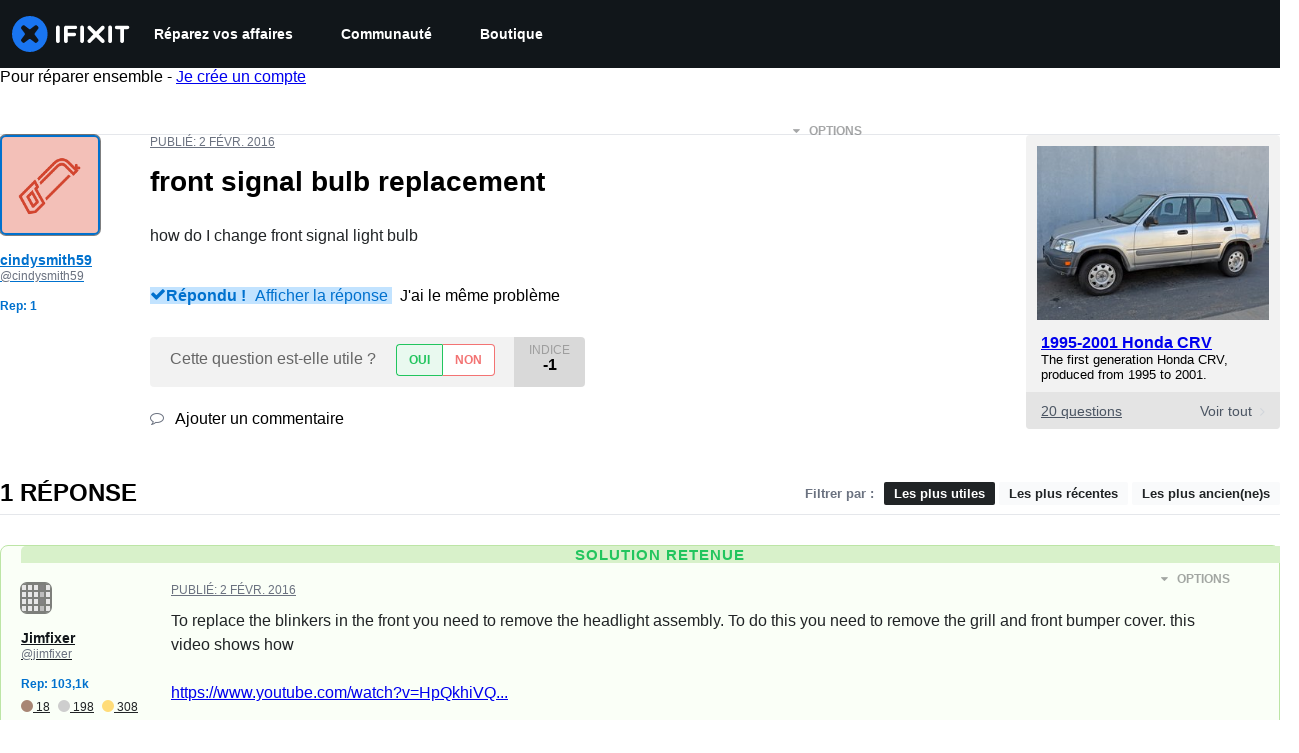

--- FILE ---
content_type: application/javascript
request_url: https://assets.cdn.ifixit.com/Assets/scripts/runtime.js.cc52962c41bdbcee57d9.js
body_size: 2854
content:
try{let e="undefined"!=typeof window?window:"undefined"!=typeof global?global:"undefined"!=typeof globalThis?globalThis:"undefined"!=typeof self?self:{},t=(new e.Error).stack;t&&(e._sentryDebugIds=e._sentryDebugIds||{},e._sentryDebugIds[t]="5aef788c-d434-4946-a7d5-b42a9b97a1a7",e._sentryDebugIdIdentifier="sentry-dbid-5aef788c-d434-4946-a7d5-b42a9b97a1a7")}catch(e){}{let e="undefined"!=typeof window?window:"undefined"!=typeof global?global:"undefined"!=typeof globalThis?globalThis:"undefined"!=typeof self?self:{};e._sentryModuleMetadata=e._sentryModuleMetadata||{},e._sentryModuleMetadata[(new e.Error).stack]=Object.assign({},e._sentryModuleMetadata[(new e.Error).stack],{"_sentryBundlerPluginAppKey:ifixitFirstParty":!0})}("undefined"!=typeof window?window:"undefined"!=typeof global?global:"undefined"!=typeof globalThis?globalThis:"undefined"!=typeof self?self:{}).SENTRY_RELEASE={id:"1f358e3bd29ecfed751b4483f7ceb3526668ae32"},function(){"use strict";var e,t,n,r,a,f={},d={};function o(e){var t=d[e];if(void 0!==t)return t.exports;var n=d[e]={id:e,loaded:!1,exports:{}};return f[e].call(n.exports,n,n.exports,o),n.loaded=!0,n.exports}o.m=f,o.amdO={},e=[],o.O=function(t,n,r,a){if(!n){var f=1/0;for(u=0;u<e.length;u++){n=e[u][0],r=e[u][1],a=e[u][2];for(var d=!0,c=0;c<n.length;c++)(!1&a||f>=a)&&Object.keys(o.O).every((function(e){return o.O[e](n[c])}))?n.splice(c--,1):(d=!1,a<f&&(f=a));if(d){e.splice(u--,1);var i=r();void 0!==i&&(t=i)}}return t}a=a||0;for(var u=e.length;u>0&&e[u-1][2]>a;u--)e[u]=e[u-1];e[u]=[n,r,a]},o.F={},o.E=function(e){Object.keys(o.F).map((function(t){o.F[t](e)}))},o.n=function(e){var t=e&&e.__esModule?function(){return e.default}:function(){return e};return o.d(t,{a:t}),t},n=Object.getPrototypeOf?function(e){return Object.getPrototypeOf(e)}:function(e){return e.__proto__},o.t=function(e,r){if(1&r&&(e=this(e)),8&r)return e;if("object"==typeof e&&e){if(4&r&&e.__esModule)return e;if(16&r&&"function"==typeof e.then)return e}var a=Object.create(null);o.r(a);var f={};t=t||[null,n({}),n([]),n(n)];for(var d=2&r&&e;"object"==typeof d&&!~t.indexOf(d);d=n(d))Object.getOwnPropertyNames(d).forEach((function(t){f[t]=function(){return e[t]}}));return f.default=function(){return e},o.d(a,f),a},o.d=function(e,t){for(var n in t)o.o(t,n)&&!o.o(e,n)&&Object.defineProperty(e,n,{enumerable:!0,get:t[n]})},o.f={},o.e=function(e){return Promise.all(Object.keys(o.f).reduce((function(t,n){return o.f[n](e,t),t}),[]))},o.u=function(e){return e+"."+{43:"d1bef7f5b9e0173b35b8",215:"f9aabc190de7b2fc8955",319:"0b4f198b90c204ad9e0c",619:"f009bef353299042b88d",1468:"609e1a8161cc97186b54",1769:"f0ac8dde2a92fff27575",1839:"e5317cb0b88e8fdefe78",2141:"7f88e155f4a0ce78d6ad",2490:"6259c07752aa3e280595",2677:"71456c61d0c6cecc8aff",3118:"c68a420ff1df961819e9",3273:"692d427982605aa4222c",3776:"125ab6e7cf7cd34db499",3993:"8516ce592bfa90a86302",4275:"39d6875e1a10f7bdf35a",4323:"6d227cf7139466ccb4aa",4612:"75e45280cd062bf67c9c",4686:"8b54132bcd921fe75694",5019:"ba72250372bd30c191ca",5036:"fb9477e84dba15f013df",5055:"c757f1c1f4e9c4d5e456",5435:"49a0215a5fb53a7c9076",5543:"68edc4f8385bd73a36f1",5592:"10c80fb308aec8706712",5733:"28ef8984481bb3a15cc6",5793:"4190edca61d1353310ba",5803:"bcb7f30451e6be52a6f0",5960:"51d908bd18d2602e7b13",6201:"aa88d65f012b39d9712a",6242:"d7fbf1e3fd325186dd41",6332:"b992f939a6bb2e4ca9b4",6600:"44a23cb990d8641b969c",7287:"390979dd7ab4d7e8a757",7319:"253e2a5bd486cfaff613",7339:"755ab15b0ea8430142ad",7571:"efdaa4621d70e922de18",7832:"3ec1435c962d9a8042ba",8044:"6a7a7ce26c736a3b29c3",8558:"b01b3b9beead28c06214",8668:"2d985c56bf1cd1241c5f",8892:"d363613f0ce2aa940a4a",9134:"e4b4ced2353b1cebf803",9265:"54a210fac89a708c655b",9442:"6df1f184223a70b5e4c8",9690:"45eff1ff67e44c3f2057",9826:"294bea29febf8b5714eb",9978:"10850fc0741ac744c120"}[e]+".js"},o.g=function(){if("object"==typeof globalThis)return globalThis;try{return this||new Function("return this")()}catch(e){if("object"==typeof window)return window}}(),o.o=function(e,t){return Object.prototype.hasOwnProperty.call(e,t)},r={},a="carpenter-frontend:",o.l=function(e,t,n,f){if(r[e])r[e].push(t);else{var d,c;if(void 0!==n)for(var i=document.getElementsByTagName("script"),u=0;u<i.length;u++){var b=i[u];if(b.getAttribute("src")==e||b.getAttribute("data-webpack")==a+n){d=b;break}}d||(c=!0,(d=document.createElement("script")).charset="utf-8",d.timeout=120,o.nc&&d.setAttribute("nonce",o.nc),d.setAttribute("data-webpack",a+n),d.src=e),r[e]=[t];var l=function(t,n){d.onerror=d.onload=null,clearTimeout(s);var a=r[e];if(delete r[e],d.parentNode&&d.parentNode.removeChild(d),a&&a.forEach((function(e){return e(n)})),t)return t(n)},s=setTimeout(l.bind(null,void 0,{type:"timeout",target:d}),12e4);d.onerror=l.bind(null,d.onerror),d.onload=l.bind(null,d.onload),c&&document.head.appendChild(d)}},o.r=function(e){"undefined"!=typeof Symbol&&Symbol.toStringTag&&Object.defineProperty(e,Symbol.toStringTag,{value:"Module"}),Object.defineProperty(e,"__esModule",{value:!0})},o.nmd=function(e){return e.paths=[],e.children||(e.children=[]),e},o.p="https://assets.cdn.ifixit.com/Assets/scripts/",function(){o.b=document.baseURI||self.location.href;var e={7772:0};o.f.j=function(t,n){var r=o.o(e,t)?e[t]:void 0;if(0!==r)if(r)n.push(r[2]);else if(7772!=t){var a=new Promise((function(n,a){r=e[t]=[n,a]}));n.push(r[2]=a);var f=o.p+o.u(t),d=new Error;o.l(f,(function(n){if(o.o(e,t)&&(0!==(r=e[t])&&(e[t]=void 0),r)){var a=n&&("load"===n.type?"missing":n.type),f=n&&n.target&&n.target.src;d.message="Loading chunk "+t+" failed.\n("+a+": "+f+")",d.name="ChunkLoadError",d.type=a,d.request=f,r[1](d)}}),"chunk-"+t,t)}else e[t]=0},o.F.j=function(t){if((!o.o(e,t)||void 0===e[t])&&7772!=t){e[t]=null;var n=document.createElement("link");o.nc&&n.setAttribute("nonce",o.nc),n.rel="prefetch",n.as="script",n.href=o.p+o.u(t),document.head.appendChild(n)}},o.O.j=function(t){return 0===e[t]};var t=function(t,n){var r,a,f=n[0],d=n[1],c=n[2],i=0;if(f.some((function(t){return 0!==e[t]}))){for(r in d)o.o(d,r)&&(o.m[r]=d[r]);if(c)var u=c(o)}for(t&&t(n);i<f.length;i++)a=f[i],o.o(e,a)&&e[a]&&e[a][0](),e[a]=0;return o.O(u)},n=self.webpackChunkcarpenter_frontend=self.webpackChunkcarpenter_frontend||[];n.forEach(t.bind(null,0)),n.push=t.bind(null,n.push.bind(n))}(),o.nc=void 0}();
//# sourceMappingURL=runtime.js.cc52962c41bdbcee57d9.js.map

--- FILE ---
content_type: application/javascript
request_url: https://assets.cdn.ifixit.com/Assets/scripts/8892.d363613f0ce2aa940a4a.js
body_size: 5563
content:
try{let e="undefined"!=typeof window?window:"undefined"!=typeof global?global:"undefined"!=typeof globalThis?globalThis:"undefined"!=typeof self?self:{},t=(new e.Error).stack;t&&(e._sentryDebugIds=e._sentryDebugIds||{},e._sentryDebugIds[t]="9a4685a8-f6cf-4c50-9d27-ded981ef768d",e._sentryDebugIdIdentifier="sentry-dbid-9a4685a8-f6cf-4c50-9d27-ded981ef768d")}catch(e){}{let e="undefined"!=typeof window?window:"undefined"!=typeof global?global:"undefined"!=typeof globalThis?globalThis:"undefined"!=typeof self?self:{};e._sentryModuleMetadata=e._sentryModuleMetadata||{},e._sentryModuleMetadata[(new e.Error).stack]=Object.assign({},e._sentryModuleMetadata[(new e.Error).stack],{"_sentryBundlerPluginAppKey:ifixitFirstParty":!0})}("undefined"!=typeof window?window:"undefined"!=typeof global?global:"undefined"!=typeof globalThis?globalThis:"undefined"!=typeof self?self:{}).SENTRY_RELEASE={id:"1f358e3bd29ecfed751b4483f7ceb3526668ae32"},(self.webpackChunkcarpenter_frontend=self.webpackChunkcarpenter_frontend||[]).push([[8892],{8892:function(e,t,n){var i=n(16332),o=n(3449),r="tippy-content",a="tippy-backdrop",s="tippy-arrow",u="tippy-svg-arrow",c={passive:!0,capture:!0},p=function(){return document.body};function d(e,t,n){if(Array.isArray(e)){var i=e[t];return null==i?Array.isArray(n)?n[t]:n:i}return e}function f(e,t){var n={}.toString.call(e);return 0===n.indexOf("[object")&&n.indexOf(t+"]")>-1}function l(e,t){return"function"==typeof e?e.apply(void 0,t):e}function v(e,t){return 0===t?e:function(i){clearTimeout(n),n=setTimeout((function(){e(i)}),t)};var n}function m(e){return[].concat(e)}function b(e,t){-1===e.indexOf(t)&&e.push(t)}function g(e){return[].slice.call(e)}function y(e){return Object.keys(e).reduce((function(t,n){return void 0!==e[n]&&(t[n]=e[n]),t}),{})}function h(){return document.createElement("div")}function w(e){return["Element","Fragment"].some((function(t){return f(e,t)}))}function E(e,t){e.forEach((function(e){e&&(e.style.transitionDuration=t+"ms")}))}function T(e,t){e.forEach((function(e){e&&e.setAttribute("data-state",t)}))}function A(e,t,n){var i=t+"EventListener";["transitionend","webkitTransitionEnd"].forEach((function(t){e[i](t,n)}))}function x(e,t){for(var n=t;n;){var i;if(e.contains(n))return!0;n=null==n.getRootNode||null==(i=n.getRootNode())?void 0:i.host}return!1}var O={isTouch:!1},L=0;function C(){O.isTouch||(O.isTouch=!0,window.performance&&document.addEventListener("mousemove",D))}function D(){var e=performance.now();e-L<20&&(O.isTouch=!1,document.removeEventListener("mousemove",D)),L=e}function k(){var e,t=document.activeElement;if((e=t)&&e._tippy&&e._tippy.reference===e){var n=t._tippy;t.blur&&!n.state.isVisible&&t.blur()}}var M=!("undefined"==typeof window||"undefined"==typeof document||!window.msCrypto),_=Object.assign({appendTo:p,aria:{content:"auto",expanded:"auto"},delay:0,duration:[300,250],getReferenceClientRect:null,hideOnClick:!0,ignoreAttributes:!1,interactive:!1,interactiveBorder:2,interactiveDebounce:0,moveTransition:"",offset:[0,10],onAfterUpdate:function(){},onBeforeUpdate:function(){},onCreate:function(){},onDestroy:function(){},onHidden:function(){},onHide:function(){},onMount:function(){},onShow:function(){},onShown:function(){},onTrigger:function(){},onUntrigger:function(){},onClickOutside:function(){},placement:"top",plugins:[],popperOptions:{},render:null,showOnCreate:!1,touch:!0,trigger:"mouseenter focus",triggerTarget:null},{animateFill:!1,followCursor:!1,inlinePositioning:!1,sticky:!1},{allowHTML:!1,animation:"fade",arrow:!0,content:"",inertia:!1,maxWidth:350,role:"tooltip",theme:"",zIndex:9999}),I=Object.keys(_);function V(e){var t=(e.plugins||[]).reduce((function(t,n){var i,o=n.name,r=n.defaultValue;return o&&(t[o]=void 0!==e[o]?e[o]:null!=(i=_[o])?i:r),t}),{});return Object.assign({},e,t)}function j(e,t){var n=Object.assign({},t,{content:l(t.content,[e])},t.ignoreAttributes?{}:function(e,t){return(t?Object.keys(V(Object.assign({},_,{plugins:t}))):I).reduce((function(t,n){var i=(e.getAttribute("data-tippy-"+n)||"").trim();if(!i)return t;if("content"===n)t[n]=i;else try{t[n]=JSON.parse(i)}catch(e){t[n]=i}return t}),{})}(e,t.plugins));return n.aria=Object.assign({},_.aria,n.aria),n.aria={expanded:"auto"===n.aria.expanded?t.interactive:n.aria.expanded,content:"auto"===n.aria.content?t.interactive?null:"describedby":n.aria.content},n}var S=function(){return"innerHTML"};function N(e,t){e[S()]=t}function R(e){var t=h();return!0===e?t.className=s:(t.className=u,w(e)?t.appendChild(e):N(t,e)),t}function H(e,t){w(t.content)?(N(e,""),e.appendChild(t.content)):"function"!=typeof t.content&&(t.allowHTML?N(e,t.content):e.textContent=t.content)}function U(e){var t=e.firstElementChild,n=g(t.children);return{box:t,content:n.find((function(e){return e.classList.contains(r)})),arrow:n.find((function(e){return e.classList.contains(s)||e.classList.contains(u)})),backdrop:n.find((function(e){return e.classList.contains(a)}))}}function P(e){var t=h(),n=h();n.className="tippy-box",n.setAttribute("data-state","hidden"),n.setAttribute("tabindex","-1");var i=h();function o(n,i){var o=U(t),r=o.box,a=o.content,s=o.arrow;i.theme?r.setAttribute("data-theme",i.theme):r.removeAttribute("data-theme"),"string"==typeof i.animation?r.setAttribute("data-animation",i.animation):r.removeAttribute("data-animation"),i.inertia?r.setAttribute("data-inertia",""):r.removeAttribute("data-inertia"),r.style.maxWidth="number"==typeof i.maxWidth?i.maxWidth+"px":i.maxWidth,i.role?r.setAttribute("role",i.role):r.removeAttribute("role"),n.content===i.content&&n.allowHTML===i.allowHTML||H(a,e.props),i.arrow?s?n.arrow!==i.arrow&&(r.removeChild(s),r.appendChild(R(i.arrow))):r.appendChild(R(i.arrow)):s&&r.removeChild(s)}return i.className=r,i.setAttribute("data-state","hidden"),H(i,e.props),t.appendChild(n),n.appendChild(i),o(e.props,e.props),{popper:t,onUpdate:o}}P.$$tippy=!0;var B=1,W=[],F=[];function $(e,t){var n,o,r,a,s,u,w,L,C=j(e,Object.assign({},_,V(y(t)))),D=!1,k=!1,I=!1,S=!1,N=[],R=v(ye,C.interactiveDebounce),H=B++,P=(L=C.plugins).filter((function(e,t){return L.indexOf(e)===t})),$={id:H,reference:e,popper:h(),popperInstance:null,props:C,state:{isEnabled:!0,isVisible:!1,isDestroyed:!1,isMounted:!1,isShown:!1},plugins:P,clearDelayTimeouts:function(){clearTimeout(n),clearTimeout(o),cancelAnimationFrame(r)},setProps:function(t){if(!$.state.isDestroyed){oe("onBeforeUpdate",[$,t]),be();var n=$.props,i=j(e,Object.assign({},n,y(t),{ignoreAttributes:!0}));$.props=i,me(),n.interactiveDebounce!==i.interactiveDebounce&&(se(),R=v(ye,i.interactiveDebounce)),n.triggerTarget&&!i.triggerTarget?m(n.triggerTarget).forEach((function(e){e.removeAttribute("aria-expanded")})):i.triggerTarget&&e.removeAttribute("aria-expanded"),ae(),ie(),Y&&Y(n,i),$.popperInstance&&(Te(),xe().forEach((function(e){requestAnimationFrame(e._tippy.popperInstance.forceUpdate)}))),oe("onAfterUpdate",[$,t])}},setContent:function(e){$.setProps({content:e})},show:function(){var e=$.state.isVisible,t=$.state.isDestroyed,n=!$.state.isEnabled,i=O.isTouch&&!$.props.touch,o=d($.props.duration,0,_.duration);if(!(e||t||n||i||Z().hasAttribute("disabled")||(oe("onShow",[$],!1),!1===$.props.onShow($)))){if($.state.isVisible=!0,Q()&&(z.style.visibility="visible"),ie(),de(),$.state.isMounted||(z.style.transition="none"),Q()){var r=te();E([r.box,r.content],0)}var a,s,c;u=function(){var e;if($.state.isVisible&&!S){if(S=!0,z.offsetHeight,z.style.transition=$.props.moveTransition,Q()&&$.props.animation){var t=te(),n=t.box,i=t.content;E([n,i],o),T([n,i],"visible")}re(),ae(),b(F,$),null==(e=$.popperInstance)||e.forceUpdate(),oe("onMount",[$]),$.props.animation&&Q()&&function(e,t){le(e,(function(){$.state.isShown=!0,oe("onShown",[$])}))}(o)}},s=$.props.appendTo,c=Z(),(a=$.props.interactive&&s===p||"parent"===s?c.parentNode:l(s,[c])).contains(z)||a.appendChild(z),$.state.isMounted=!0,Te()}},hide:function(){var e=!$.state.isVisible,t=$.state.isDestroyed,n=!$.state.isEnabled,i=d($.props.duration,1,_.duration);if(!(e||t||n)&&(oe("onHide",[$],!1),!1!==$.props.onHide($))){if($.state.isVisible=!1,$.state.isShown=!1,S=!1,D=!1,Q()&&(z.style.visibility="hidden"),se(),fe(),ie(!0),Q()){var o=te(),r=o.box,a=o.content;$.props.animation&&(E([r,a],i),T([r,a],"hidden"))}re(),ae(),$.props.animation?Q()&&function(e,t){le(e,(function(){!$.state.isVisible&&z.parentNode&&z.parentNode.contains(z)&&t()}))}(i,$.unmount):$.unmount()}},hideWithInteractivity:function(e){ee().addEventListener("mousemove",R),b(W,R),R(e)},enable:function(){$.state.isEnabled=!0},disable:function(){$.hide(),$.state.isEnabled=!1},unmount:function(){$.state.isVisible&&$.hide(),$.state.isMounted&&(Ae(),xe().forEach((function(e){e._tippy.unmount()})),z.parentNode&&z.parentNode.removeChild(z),F=F.filter((function(e){return e!==$})),$.state.isMounted=!1,oe("onHidden",[$]))},destroy:function(){$.state.isDestroyed||($.clearDelayTimeouts(),$.unmount(),be(),delete e._tippy,$.state.isDestroyed=!0,oe("onDestroy",[$]))}};if(!C.render)return $;var q=C.render($),z=q.popper,Y=q.onUpdate;z.setAttribute("data-tippy-root",""),z.id="tippy-"+$.id,$.popper=z,e._tippy=$,z._tippy=$;var J=P.map((function(e){return e.fn($)})),K=e.hasAttribute("aria-expanded");return me(),ae(),ie(),oe("onCreate",[$]),C.showOnCreate&&Oe(),z.addEventListener("mouseenter",(function(){$.props.interactive&&$.state.isVisible&&$.clearDelayTimeouts()})),z.addEventListener("mouseleave",(function(){$.props.interactive&&$.props.trigger.indexOf("mouseenter")>=0&&ee().addEventListener("mousemove",R)})),$;function X(){var e=$.props.touch;return Array.isArray(e)?e:[e,0]}function G(){return"hold"===X()[0]}function Q(){var e;return!(null==(e=$.props.render)||!e.$$tippy)}function Z(){return w||e}function ee(){var e,t,n=Z().parentNode;return n?null!=(t=m(n)[0])&&null!=(e=t.ownerDocument)&&e.body?t.ownerDocument:document:document}function te(){return U(z)}function ne(e){return $.state.isMounted&&!$.state.isVisible||O.isTouch||a&&"focus"===a.type?0:d($.props.delay,e?0:1,_.delay)}function ie(e){void 0===e&&(e=!1),z.style.pointerEvents=$.props.interactive&&!e?"":"none",z.style.zIndex=""+$.props.zIndex}function oe(e,t,n){var i;void 0===n&&(n=!0),J.forEach((function(n){n[e]&&n[e].apply(n,t)})),n&&(i=$.props)[e].apply(i,t)}function re(){var t=$.props.aria;if(t.content){var n="aria-"+t.content,i=z.id;m($.props.triggerTarget||e).forEach((function(e){var t=e.getAttribute(n);if($.state.isVisible)e.setAttribute(n,t?t+" "+i:i);else{var o=t&&t.replace(i,"").trim();o?e.setAttribute(n,o):e.removeAttribute(n)}}))}}function ae(){!K&&$.props.aria.expanded&&m($.props.triggerTarget||e).forEach((function(e){$.props.interactive?e.setAttribute("aria-expanded",$.state.isVisible&&e===Z()?"true":"false"):e.removeAttribute("aria-expanded")}))}function se(){ee().removeEventListener("mousemove",R),W=W.filter((function(e){return e!==R}))}function ue(t){if(!O.isTouch||!I&&"mousedown"!==t.type){var n=t.composedPath&&t.composedPath()[0]||t.target;if(!$.props.interactive||!x(z,n)){if(m($.props.triggerTarget||e).some((function(e){return x(e,n)}))){if(O.isTouch)return;if($.state.isVisible&&$.props.trigger.indexOf("click")>=0)return}else oe("onClickOutside",[$,t]);!0===$.props.hideOnClick&&($.clearDelayTimeouts(),$.hide(),k=!0,setTimeout((function(){k=!1})),$.state.isMounted||fe())}}}function ce(){I=!0}function pe(){I=!1}function de(){var e=ee();e.addEventListener("mousedown",ue,!0),e.addEventListener("touchend",ue,c),e.addEventListener("touchstart",pe,c),e.addEventListener("touchmove",ce,c)}function fe(){var e=ee();e.removeEventListener("mousedown",ue,!0),e.removeEventListener("touchend",ue,c),e.removeEventListener("touchstart",pe,c),e.removeEventListener("touchmove",ce,c)}function le(e,t){var n=te().box;function i(e){e.target===n&&(A(n,"remove",i),t())}if(0===e)return t();A(n,"remove",s),A(n,"add",i),s=i}function ve(t,n,i){void 0===i&&(i=!1),m($.props.triggerTarget||e).forEach((function(e){e.addEventListener(t,n,i),N.push({node:e,eventType:t,handler:n,options:i})}))}function me(){var e;G()&&(ve("touchstart",ge,{passive:!0}),ve("touchend",he,{passive:!0})),(e=$.props.trigger,e.split(/\s+/).filter(Boolean)).forEach((function(e){if("manual"!==e)switch(ve(e,ge),e){case"mouseenter":ve("mouseleave",he);break;case"focus":ve(M?"focusout":"blur",we);break;case"focusin":ve("focusout",we)}}))}function be(){N.forEach((function(e){var t=e.node,n=e.eventType,i=e.handler,o=e.options;t.removeEventListener(n,i,o)})),N=[]}function ge(e){var t,n=!1;if($.state.isEnabled&&!Ee(e)&&!k){var i="focus"===(null==(t=a)?void 0:t.type);a=e,w=e.currentTarget,ae(),!$.state.isVisible&&f(e,"MouseEvent")&&W.forEach((function(t){return t(e)})),"click"===e.type&&($.props.trigger.indexOf("mouseenter")<0||D)&&!1!==$.props.hideOnClick&&$.state.isVisible?n=!0:Oe(e),"click"===e.type&&(D=!n),n&&!i&&Le(e)}}function ye(e){var t=e.target,n=Z().contains(t)||z.contains(t);if("mousemove"!==e.type||!n){var i=xe().concat(z).map((function(e){var t,n=null==(t=e._tippy.popperInstance)?void 0:t.state;return n?{popperRect:e.getBoundingClientRect(),popperState:n,props:C}:null})).filter(Boolean);(function(e,t){var n=t.clientX,i=t.clientY;return e.every((function(e){var t=e.popperRect,o=e.popperState,r=e.props.interactiveBorder,a=o.placement.split("-")[0],s=o.modifiersData.offset;if(!s)return!0;var u="bottom"===a?s.top.y:0,c="top"===a?s.bottom.y:0,p="right"===a?s.left.x:0,d="left"===a?s.right.x:0,f=t.top-i+u>r,l=i-t.bottom-c>r,v=t.left-n+p>r,m=n-t.right-d>r;return f||l||v||m}))})(i,e)&&(se(),Le(e))}}function he(e){Ee(e)||$.props.trigger.indexOf("click")>=0&&D||($.props.interactive?$.hideWithInteractivity(e):Le(e))}function we(e){$.props.trigger.indexOf("focusin")<0&&e.target!==Z()||$.props.interactive&&e.relatedTarget&&z.contains(e.relatedTarget)||Le(e)}function Ee(e){return!!O.isTouch&&G()!==e.type.indexOf("touch")>=0}function Te(){Ae();var t=$.props,n=t.popperOptions,o=t.placement,r=t.offset,a=t.getReferenceClientRect,s=t.moveTransition,c=Q()?U(z).arrow:null,p=a?{getBoundingClientRect:a,contextElement:a.contextElement||Z()}:e,d=[{name:"offset",options:{offset:r}},{name:"preventOverflow",options:{padding:{top:2,bottom:2,left:5,right:5}}},{name:"flip",options:{padding:5}},{name:"computeStyles",options:{adaptive:!s}},{name:"$$tippy",enabled:!0,phase:"beforeWrite",requires:["computeStyles"],fn:function(e){var t=e.state;if(Q()){var n=te().box;["placement","reference-hidden","escaped"].forEach((function(e){"placement"===e?n.setAttribute("data-placement",t.placement):t.attributes.popper["data-popper-"+e]?n.setAttribute("data-"+e,""):n.removeAttribute("data-"+e)})),t.attributes.popper={}}}}];Q()&&c&&d.push({name:"arrow",options:{element:c,padding:3}}),d.push.apply(d,(null==n?void 0:n.modifiers)||[]),$.popperInstance=(0,i.n4)(p,z,Object.assign({},n,{placement:o,onFirstUpdate:u,modifiers:d}))}function Ae(){$.popperInstance&&($.popperInstance.destroy(),$.popperInstance=null)}function xe(){return g(z.querySelectorAll("[data-tippy-root]"))}function Oe(e){$.clearDelayTimeouts(),e&&oe("onTrigger",[$,e]),de();var t=ne(!0),i=X(),o=i[0],r=i[1];O.isTouch&&"hold"===o&&r&&(t=r),t?n=setTimeout((function(){$.show()}),t):$.show()}function Le(e){if($.clearDelayTimeouts(),oe("onUntrigger",[$,e]),$.state.isVisible){if(!($.props.trigger.indexOf("mouseenter")>=0&&$.props.trigger.indexOf("click")>=0&&["mouseleave","mousemove"].indexOf(e.type)>=0&&D)){var t=ne(!1);t?o=setTimeout((function(){$.state.isVisible&&$.hide()}),t):r=requestAnimationFrame((function(){$.hide()}))}}else fe()}}function q(e,t){void 0===t&&(t={});var n=_.plugins.concat(t.plugins||[]);document.addEventListener("touchstart",C,c),window.addEventListener("blur",k);var i,o=Object.assign({},t,{plugins:n}),r=(i=e,w(i)?[i]:function(e){return f(e,"NodeList")}(i)?g(i):Array.isArray(i)?i:g(document.querySelectorAll(i))).reduce((function(e,t){var n=t&&$(t,o);return n&&e.push(n),e}),[]);return w(e)?r[0]:r}q.defaultProps=_,q.setDefaultProps=function(e){Object.keys(e).forEach((function(t){_[t]=e[t]}))},q.currentInput=O,Object.assign({},o.A,{effect:function(e){var t=e.state,n={popper:{position:t.options.strategy,left:"0",top:"0",margin:"0"},arrow:{position:"absolute"},reference:{}};Object.assign(t.elements.popper.style,n.popper),t.styles=n,t.elements.arrow&&Object.assign(t.elements.arrow.style,n.arrow)}}),q.setDefaultProps({render:P}),t.Ay=q}}]);
//# sourceMappingURL=8892.d363613f0ce2aa940a4a.js.map

--- FILE ---
content_type: text/json
request_url: https://conf.config-security.com/model
body_size: 87
content:
{"title":"recommendation AI model (keras)","structure":"release_id=0x60:41:60:36:5b:42:5b:41:4f:31:79:33:6c:56:65:55:2f:3e:72:62:65:6f:7b:3d:3d:67:65:5d:78;keras;3x1ds4qae3mz6d1rs39ga02pplbq6fus2gx04hr6lkv4707geo9gubzfu5xyl11bat114qyi","weights":"../weights/60416036.h5","biases":"../biases/60416036.h5"}